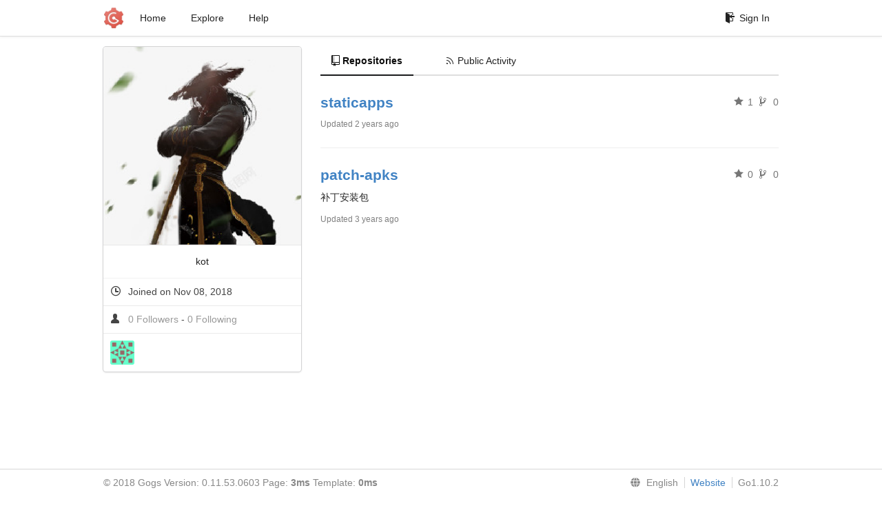

--- FILE ---
content_type: text/html; charset=UTF-8
request_url: https://gogs.ttq.so/kot
body_size: 2709
content:
<!DOCTYPE html>
<html>
<head data-suburl="">
	<meta http-equiv="Content-Type" content="text/html; charset=UTF-8" />
	<meta http-equiv="X-UA-Compatible" content="IE=edge"/>
	
		<meta name="author" content="Gogs" />
		<meta name="description" content="Gogs is a painless self-hosted Git service" />
		<meta name="keywords" content="go, git, self-hosted, gogs">
	
	<meta name="referrer" content="no-referrer" />
	<meta name="_csrf" content="HVyBhBFPxILU6-7WoaP25aJ39dw6MTc2OTc2NDY2ODM1NzA5NjQxOA==" />
	<meta name="_suburl" content="" />
	
	
	
		<meta property="og:url" content="http://gogs.ttq.so/kot" />
		<meta property="og:type" content="profile" />
		<meta property="og:title" content="kot">
		<meta property="og:description" content="kot has 0 followers and is following 0 people.">
		<meta property="og:image" content="http://gogs.ttq.so/avatars/8" />
	

	<link rel="shortcut icon" href="/img/favicon.png" />

	<script src="/js/jquery-1.11.3.min.js"></script>
	<script src="/js/libs/jquery.are-you-sure.js"></script>
	<link rel="stylesheet" href="/assets/font-awesome-4.6.3/css/font-awesome.min.css">
	<link rel="stylesheet" href="/assets/octicons-4.3.0/octicons.min.css">

	
	

	

	
	<link rel="stylesheet" href="/css/semantic-2.3.1.min.css">
	<link rel="stylesheet" href="/css/gogs.css?v=eb439184c38f138a5e584e41c22e7ef3">
	<noscript>
		<style>
			.dropdown:hover > .menu { display: block; }
			.ui.secondary.menu .dropdown.item > .menu { margin-top: 0; }
		 </style>
	</noscript>

	
	<script src="/js/semantic-2.3.1.min.js"></script>
	<script src="/js/gogs.js?v=eb439184c38f138a5e584e41c22e7ef3"></script>

	<title>kot - Gogs</title>

	<meta name="theme-color" content="#ff5343">

	
</head>
<body>
	<div class="full height">
		<noscript>This website works better with JavaScript</noscript>

		
			<div class="following bar light">
				<div class="ui container">
					<div class="ui grid">
						<div class="column">
							<div class="ui top secondary menu">
								<a class="item brand" href="/">
									<img class="ui mini image" src="/img/favicon.png">
								</a>

								
									<a class="item" href="/">Home</a>
								

								<a class="item" href="/explore/repos">Explore</a>
								

								

									<a class="item" target="_blank" href="https://gogs.io/docs" rel="noreferrer">Help</a>
									<div class="right menu">
										
										<a class="item" href="/user/login?redirect_to=%2fkot">
											<i class="octicon octicon-sign-in"></i> Sign In
										</a>
									</div>

								
							</div>
						</div>
					</div>
				</div>
			</div>
		


<div class="user profile">
	<div class="ui container">
		<div class="ui grid">
			<div class="ui five wide column">
				<div class="ui card">
					
						<span class="image">
							<img src="/avatars/8?s=290" title="kot"/>
						</span>
					
					<div class="content">
						
						<span class="username text center">kot</span>
					</div>
					<div class="extra content">
						<ul class="text black">
							
							
							
							<li><i class="octicon octicon-clock"></i> Joined on Nov 08, 2018</li>
							<li>
								<i class="octicon octicon-person"></i>
								<a href="/kot/followers">
									0 Followers
								</a>
								-
								<a href="/kot/following">
									0 Following
								</a>
							</li>
							
							
							<li>
								
									<a href="/abw_android"><img class="ui mini image poping up" src="/avatars/18" data-content="abw_android" data-position="top center" data-variation="tiny inverted"></a>
								
							</li>
							
							
						</ul>
					</div>
				</div>
			</div>
			<div class="ui eleven wide column">
				<div class="ui secondary pointing menu">
					<a class="active item" href="/kot">
						<i class="octicon octicon-repo"></i> Repositories
					</a>
					<a class="item">
						<a class=" item" href="/kot?tab=activity">
							<i class="octicon octicon-rss"></i> Public Activity
						</a>
					</a>
				</div>
				
					<div class="ui repository list">
	
		<div class="item">
			<div class="ui header">
				<a class="name" href="/kot/staticapps">staticapps</a>
				

				<div class="ui right metas">
					<span class="text grey"><i class="octicon octicon-star"></i> 1</span>
					<span class="text grey"><i class="octicon octicon-git-branch"></i> 0</span>
				</div>
			</div>
			
			<p class="time">Updated <span class="time-since" title="Fri, 10 Mar 2023 16:17:23 CST">2 years ago</span></p>
		</div>
	
		<div class="item">
			<div class="ui header">
				<a class="name" href="/kot/patch-apks">patch-apks</a>
				

				<div class="ui right metas">
					<span class="text grey"><i class="octicon octicon-star"></i> 0</span>
					<span class="text grey"><i class="octicon octicon-git-branch"></i> 0</span>
				</div>
			</div>
			<p class="has-emoji">补丁安装包</p>
			<p class="time">Updated <span class="time-since" title="Sun, 03 Jul 2022 09:09:49 CST">3 years ago</span></p>
		</div>
	
</div>

					
	


				
			</div>
		</div>
	</div>
</div>

	</div>
	<footer>
		<div class="ui container">
			<div class="ui left">
				© 2018 Gogs Version: 0.11.53.0603 Page: <strong>3ms</strong> Template: <strong>0ms</strong>
			</div>
			<div class="ui right links">
				
				<div class="ui language bottom floating slide up dropdown link item">
					<i class="world icon"></i>
					<div class="text">English</div>
					<div class="menu">
						
							<a class="item active selected" href="#">English</a>
						
							<a class="item " href="/kot?lang=zh-CN">简体中文</a>
						
							<a class="item " href="/kot?lang=zh-HK">繁體中文（香港）</a>
						
							<a class="item " href="/kot?lang=zh-TW">繁體中文（臺灣）</a>
						
							<a class="item " href="/kot?lang=de-DE">Deutsch</a>
						
							<a class="item " href="/kot?lang=fr-FR">français</a>
						
							<a class="item " href="/kot?lang=nl-NL">Nederlands</a>
						
							<a class="item " href="/kot?lang=lv-LV">latviešu</a>
						
							<a class="item " href="/kot?lang=ru-RU">русский</a>
						
							<a class="item " href="/kot?lang=ja-JP">日本語</a>
						
							<a class="item " href="/kot?lang=es-ES">español</a>
						
							<a class="item " href="/kot?lang=pt-BR">português do Brasil</a>
						
							<a class="item " href="/kot?lang=pl-PL">polski</a>
						
							<a class="item " href="/kot?lang=bg-BG">български</a>
						
							<a class="item " href="/kot?lang=it-IT">italiano</a>
						
							<a class="item " href="/kot?lang=fi-FI">suomi</a>
						
							<a class="item " href="/kot?lang=tr-TR">Türkçe</a>
						
							<a class="item " href="/kot?lang=cs-CZ">čeština</a>
						
							<a class="item " href="/kot?lang=sr-SP">српски</a>
						
							<a class="item " href="/kot?lang=sv-SE">svenska</a>
						
							<a class="item " href="/kot?lang=ko-KR">한국어</a>
						
							<a class="item " href="/kot?lang=gl-ES">galego</a>
						
							<a class="item " href="/kot?lang=uk-UA">українська</a>
						
							<a class="item " href="/kot?lang=en-GB">English (United Kingdom)</a>
						
							<a class="item " href="/kot?lang=hu-HU">Magyar</a>
						
							<a class="item " href="/kot?lang=sk-SK">Slovenčina</a>
						
							<a class="item " href="/kot?lang=id-ID">Indonesian</a>
						
							<a class="item " href="/kot?lang=fa-IR">Persian</a>
						
							<a class="item " href="/kot?lang=vi-VN">Vietnamese</a>
						
					</div>
				</div>
				<a href="/assets/librejs/librejs.html" style="display:none" data-jslicense="1">Javascript Licenses</a>
				<a target="_blank" href="https://gogs.io">Website</a>
				<span class="version">Go1.10.2</span>
			</div>
		</div>
	</footer>
</body>






<script src="/js/libs/emojify-1.1.0.min.js"></script>
<script src="/js/libs/clipboard-1.5.9.min.js"></script>


</html>



--- FILE ---
content_type: text/css; charset=utf-8
request_url: https://gogs.ttq.so/css/gogs.css?v=eb439184c38f138a5e584e41c22e7ef3
body_size: 15120
content:
.emoji {
  width: 1.5em;
  height: 1.5em;
  display: inline-block;
  background-size: contain;
}
body:not(.full-width) {
  font-family: "PingFang SC", "Helvetica Neue", "Microsoft YaHei", Arial, Helvetica, sans-serif !important;
  background-color: #fff;
  overflow-y: scroll;
  overflow-x: auto;
  min-width: 1020px;
}
.ui.container:not(.fluid) {
  width: 980px !important;
}
h1,
h2,
h3,
h4,
h5,
.ui.header,
.ui.menu,
.ui.input input,
.ui.button:not(.label) {
  font-family: "PingFang SC", 'Hiragino Sans GB', "Helvetica Neue", "Microsoft YaHei", Arial, Helvetica, sans-serif !important;
}
img {
  border-radius: 3px;
}
pre,
code {
  font: 12px Consolas, "Liberation Mono", Menlo, Courier, monospace;
}
pre.raw,
code.raw {
  padding: 7px 12px;
  margin: 10px 0;
  background-color: #f8f8f8;
  border: 1px solid #ddd;
  border-radius: 3px;
  font-size: 13px;
  line-height: 1.5;
  overflow: auto;
}
pre.wrap,
code.wrap {
  white-space: pre-wrap;
  word-break: break-word;
}
.dont-break-out {
  /* These are technically the same, but use both */
  overflow-wrap: break-word;
  word-wrap: break-word;
  -ms-word-break: break-all;
  /* This is the dangerous one in WebKit, as it breaks things wherever */
  word-break: break-all;
  /* Instead use this non-standard one: */
  word-break: break-word;
  /* Adds a hyphen where the word breaks, if supported (No Blink) */
  -ms-hyphens: auto;
  -moz-hyphens: auto;
  -webkit-hyphens: auto;
  hyphens: auto;
}
.full.height {
  padding: 0;
  margin: 0 0 -80px 0;
  min-height: 100%;
}
.following.bar {
  z-index: 900;
  left: 0;
  width: 100%;
}
.following.bar.light {
  background-color: white;
  border-bottom: 1px solid #DDDDDD;
  box-shadow: 0 2px 3px rgba(0, 0, 0, 0.04);
}
.following.bar .column .menu {
  margin-top: 0;
}
.following.bar .top.menu a.item.brand {
  padding-left: 0;
  padding-right: 0;
}
.following.bar .brand .ui.mini.image {
  width: 30px;
}
.following.bar .top.menu a.item:hover,
.following.bar .top.menu .dropdown.item:hover,
.following.bar .top.menu .dropdown.item.active {
  background-color: transparent;
}
.following.bar .top.menu a.item:hover {
  color: rgba(0, 0, 0, 0.45);
}
.following.bar .top.menu .menu {
  z-index: 900;
}
.following.bar .icon,
.following.bar .octicon {
  margin-right: 5px !important;
}
.following.bar .head.link.item {
  padding-right: 0 !important;
}
.following.bar .avatar > .ui.image {
  margin-right: 0;
}
.following.bar .avatar .octicon-triangle-down {
  margin-top: 6.5px;
}
.following.bar .searchbox {
  background-color: #f4f4f4 !important;
}
.following.bar .searchbox:focus {
  background-color: #e9e9e9 !important;
}
.following.bar .text .octicon {
  width: 16px;
  text-align: center;
}
.following.bar .right.menu .menu {
  left: auto;
  right: 0;
}
.following.bar .right.menu .dropdown .menu {
  margin-top: 0;
}
.ui.left {
  float: left;
}
.ui.right {
  float: right;
}
.ui.container.fluid.padded {
  padding: 0 10px 0 10px;
}
.ui.form .ui.button {
  font-weight: normal;
}
.ui.form .box.field {
  padding-left: 27px;
}
.ui.menu,
.ui.vertical.menu,
.ui.segment {
  box-shadow: none;
}
.ui .text.red {
  color: #d95c5c !important;
}
.ui .text.red a {
  color: #d95c5c !important;
}
.ui .text.red a:hover {
  color: #E67777 !important;
}
.ui .text.blue {
  color: #428bca !important;
}
.ui .text.blue a {
  color: #15c !important;
}
.ui .text.blue a:hover {
  color: #428bca !important;
}
.ui .text.black {
  color: #444;
}
.ui .text.black:hover {
  color: #000;
}
.ui .text.grey {
  color: #767676 !important;
}
.ui .text.grey a {
  color: #444 !important;
}
.ui .text.grey a:hover {
  color: #000 !important;
}
.ui .text.light.grey {
  color: #888 !important;
}
.ui .text.green {
  color: #6cc644 !important;
}
.ui .text.purple {
  color: #6e5494 !important;
}
.ui .text.yellow {
  color: #FBBD08 !important;
}
.ui .text.gold {
  color: #a1882b !important;
}
.ui .text.left {
  text-align: left !important;
}
.ui .text.right {
  text-align: right !important;
}
.ui .text.small {
  font-size: 0.75em;
}
.ui .text.normal {
  font-weight: normal;
}
.ui .text.bold {
  font-weight: bold;
}
.ui .text.italic {
  font-style: italic;
}
.ui .text.truncate {
  overflow: hidden;
  text-overflow: ellipsis;
  white-space: nowrap;
  display: inline-block;
}
.ui .text.thin {
  font-weight: normal;
}
.ui .text.middle {
  vertical-align: middle;
}
.ui .message {
  text-align: center;
}
.ui .header > i + .content {
  padding-left: 0.75rem;
  vertical-align: middle;
}
.ui .warning.header {
  background-color: #F9EDBE !important;
  border-color: #F0C36D;
}
.ui .warning.segment {
  border-color: #F0C36D;
}
.ui .info.segment {
  border: 1px solid #c5d5dd;
}
.ui .info.segment.top {
  background-color: #e6f1f6 !important;
}
.ui .info.segment.top h3,
.ui .info.segment.top h4 {
  margin-top: 0;
}
.ui .info.segment.top h3:last-child {
  margin-top: 4px;
}
.ui .info.segment.top > :last-child {
  margin-bottom: 0;
}
.ui .normal.header {
  font-weight: normal;
}
.ui .avatar.image {
  border-radius: 3px;
}
.ui .form .fake {
  display: none !important;
}
.ui .form .sub.field {
  margin-left: 25px;
}
.ui .sha.label {
  font-family: Consolas, Menlo, Monaco, "Lucida Console", monospace;
  font-size: 13px;
  padding: 6px 10px 4px 10px;
  font-weight: normal;
  margin: 0 6px;
}
.ui.status.buttons .octicon {
  margin-right: 4px;
}
.ui.inline.delete-button {
  padding: 8px 15px;
  font-weight: normal;
}
.overflow.menu .items {
  max-height: 300px;
  overflow-y: auto;
}
.overflow.menu .items .item {
  position: relative;
  cursor: pointer;
  display: block;
  border: none;
  height: auto;
  border-top: none;
  line-height: 1em;
  color: rgba(0, 0, 0, 0.8);
  padding: .71428571em 1.14285714em !important;
  font-size: 1rem;
  text-transform: none;
  font-weight: 400;
  box-shadow: none;
  -webkit-touch-callout: none;
}
.overflow.menu .items .item.active {
  font-weight: 700;
}
.overflow.menu .items .item:hover {
  background: rgba(0, 0, 0, 0.05);
  color: rgba(0, 0, 0, 0.8);
  z-index: 13;
}
.scrolling.menu .item.selected {
  font-weight: 700 !important;
}
footer {
  margin-top: 54px !important;
  height: 40px;
  background-color: white;
  border-top: 1px solid #d6d6d6;
  clear: both;
  width: 100%;
  color: #888888;
}
footer .container {
  padding-top: 10px;
}
footer .container .fa {
  width: 16px;
  text-align: center;
  color: #428bca;
}
footer .container .links > * {
  border-left: 1px solid #d6d6d6;
  padding-left: 8px;
  margin-left: 5px;
}
footer .container .links > *:first-child {
  border-left: none;
}
footer .ui.language .menu {
  max-height: 500px;
  overflow-y: auto;
  margin-bottom: 7px;
}
.hide {
  display: none;
}
.center {
  text-align: center;
}
.img-1 {
  width: 2px !important;
  height: 2px !important;
}
.img-2 {
  width: 4px !important;
  height: 4px !important;
}
.img-3 {
  width: 6px !important;
  height: 6px !important;
}
.img-4 {
  width: 8px !important;
  height: 8px !important;
}
.img-5 {
  width: 10px !important;
  height: 10px !important;
}
.img-6 {
  width: 12px !important;
  height: 12px !important;
}
.img-7 {
  width: 14px !important;
  height: 14px !important;
}
.img-8 {
  width: 16px !important;
  height: 16px !important;
}
.img-9 {
  width: 18px !important;
  height: 18px !important;
}
.img-10 {
  width: 20px !important;
  height: 20px !important;
}
.img-11 {
  width: 22px !important;
  height: 22px !important;
}
.img-12 {
  width: 24px !important;
  height: 24px !important;
}
.img-13 {
  width: 26px !important;
  height: 26px !important;
}
.img-14 {
  width: 28px !important;
  height: 28px !important;
}
.img-15 {
  width: 30px !important;
  height: 30px !important;
}
.img-16 {
  width: 32px !important;
  height: 32px !important;
}
.sr-only {
  position: absolute;
  width: 1px;
  height: 1px;
  padding: 0;
  margin: -1px;
  overflow: hidden;
  clip: rect(0, 0, 0, 0);
  border: 0;
}
.sr-only-focusable:active,
.sr-only-focusable:focus {
  position: static;
  width: auto;
  height: auto;
  margin: 0;
  overflow: visible;
  clip: auto;
}
@media only screen and (max-width: 991px) and (min-width: 768px) {
  .ui.container {
    width: 95%;
  }
}
/* Overrides some styles of the Highlight.js plugin */
.hljs {
  background: inherit !important;
  padding: 0 !important;
}
.ui.dropdown .menu > .item > .image,
.ui.dropdown .menu > .item > img,
.ui.dropdown > .text > .image,
.ui.dropdown > .text > img {
  vertical-align: middle;
  margin-top: 0;
  margin-bottom: 0;
}
.markdown:not(code) {
  overflow: hidden;
  font-family: "Helvetica Neue", Helvetica, "Segoe UI", Arial, freesans, sans-serif;
  font-size: 16px;
  line-height: 1.6 !important;
  word-wrap: break-word;
}
.markdown:not(code).file-view {
  padding: 2em 2em 2em !important;
}
.markdown:not(code) > *:first-child {
  margin-top: 0 !important;
}
.markdown:not(code) > *:last-child {
  margin-bottom: 0 !important;
}
.markdown:not(code) a:not([href]) {
  color: inherit;
  text-decoration: none;
}
.markdown:not(code) .absent {
  color: #c00;
}
.markdown:not(code) .anchor {
  position: absolute;
  top: 0;
  left: 0;
  display: block;
  padding-right: 6px;
  padding-left: 30px;
  margin-left: -30px;
}
.markdown:not(code) .anchor:focus {
  outline: none;
}
.markdown:not(code) h1,
.markdown:not(code) h2,
.markdown:not(code) h3,
.markdown:not(code) h4,
.markdown:not(code) h5,
.markdown:not(code) h6 {
  position: relative;
  margin-top: 1em;
  margin-bottom: 16px;
  font-weight: bold;
  line-height: 1.4;
}
.markdown:not(code) h1:first-of-type,
.markdown:not(code) h2:first-of-type,
.markdown:not(code) h3:first-of-type,
.markdown:not(code) h4:first-of-type,
.markdown:not(code) h5:first-of-type,
.markdown:not(code) h6:first-of-type {
  margin-top: 0 !important;
}
.markdown:not(code) h1 .octicon-link,
.markdown:not(code) h2 .octicon-link,
.markdown:not(code) h3 .octicon-link,
.markdown:not(code) h4 .octicon-link,
.markdown:not(code) h5 .octicon-link,
.markdown:not(code) h6 .octicon-link {
  display: none;
  color: #000;
  vertical-align: middle;
}
.markdown:not(code) h1:hover .anchor,
.markdown:not(code) h2:hover .anchor,
.markdown:not(code) h3:hover .anchor,
.markdown:not(code) h4:hover .anchor,
.markdown:not(code) h5:hover .anchor,
.markdown:not(code) h6:hover .anchor {
  padding-left: 8px;
  margin-left: -30px;
  text-decoration: none;
}
.markdown:not(code) h1:hover .anchor .octicon-link,
.markdown:not(code) h2:hover .anchor .octicon-link,
.markdown:not(code) h3:hover .anchor .octicon-link,
.markdown:not(code) h4:hover .anchor .octicon-link,
.markdown:not(code) h5:hover .anchor .octicon-link,
.markdown:not(code) h6:hover .anchor .octicon-link {
  display: inline-block;
}
.markdown:not(code) h1 tt,
.markdown:not(code) h1 code,
.markdown:not(code) h2 tt,
.markdown:not(code) h2 code,
.markdown:not(code) h3 tt,
.markdown:not(code) h3 code,
.markdown:not(code) h4 tt,
.markdown:not(code) h4 code,
.markdown:not(code) h5 tt,
.markdown:not(code) h5 code,
.markdown:not(code) h6 tt,
.markdown:not(code) h6 code {
  font-size: inherit;
}
.markdown:not(code) h1 {
  padding-bottom: 0.3em;
  font-size: 2.25em;
  line-height: 1.2;
  border-bottom: 1px solid #eee;
}
.markdown:not(code) h1 .anchor {
  line-height: 1;
}
.markdown:not(code) h2 {
  padding-bottom: 0.3em;
  font-size: 1.75em;
  line-height: 1.225;
  border-bottom: 1px solid #eee;
}
.markdown:not(code) h2 .anchor {
  line-height: 1;
}
.markdown:not(code) h3 {
  font-size: 1.5em;
  line-height: 1.43;
}
.markdown:not(code) h3 .anchor {
  line-height: 1.2;
}
.markdown:not(code) h4 {
  font-size: 1.25em;
}
.markdown:not(code) h4 .anchor {
  line-height: 1.2;
}
.markdown:not(code) h5 {
  font-size: 1em;
}
.markdown:not(code) h5 .anchor {
  line-height: 1.1;
}
.markdown:not(code) h6 {
  font-size: 1em;
  color: #777;
}
.markdown:not(code) h6 .anchor {
  line-height: 1.1;
}
.markdown:not(code) p,
.markdown:not(code) blockquote,
.markdown:not(code) ul,
.markdown:not(code) ol,
.markdown:not(code) dl,
.markdown:not(code) table,
.markdown:not(code) pre {
  margin-top: 0;
  margin-bottom: 16px;
}
.markdown:not(code) blockquote {
  margin-left: 0;
}
.markdown:not(code) hr {
  height: 4px;
  padding: 0;
  margin: 16px 0;
  background-color: #e7e7e7;
  border: 0 none;
}
.markdown:not(code) ul,
.markdown:not(code) ol {
  padding-left: 2em;
}
.markdown:not(code) ul.no-list,
.markdown:not(code) ol.no-list {
  padding: 0;
  list-style-type: none;
}
.markdown:not(code) ul ul,
.markdown:not(code) ul ol,
.markdown:not(code) ol ol,
.markdown:not(code) ol ul {
  margin-top: 0;
  margin-bottom: 0;
}
.markdown:not(code) ol ol,
.markdown:not(code) ul ol {
  list-style-type: lower-roman;
}
.markdown:not(code) li > p {
  margin-top: 16px;
}
.markdown:not(code) dl {
  padding: 0;
}
.markdown:not(code) dl dt {
  padding: 0;
  margin-top: 16px;
  font-size: 1em;
  font-style: italic;
  font-weight: bold;
}
.markdown:not(code) dl dd {
  padding: 0 16px;
  margin-bottom: 16px;
}
.markdown:not(code) blockquote {
  padding: 0 15px;
  color: #777;
  border-left: 4px solid #ddd;
}
.markdown:not(code) blockquote > :first-child {
  margin-top: 0;
}
.markdown:not(code) blockquote > :last-child {
  margin-bottom: 0;
}
.markdown:not(code) table {
  display: block;
  width: 100%;
  overflow: auto;
  word-break: normal;
  word-break: keep-all;
}
.markdown:not(code) table th {
  font-weight: bold;
}
.markdown:not(code) table th,
.markdown:not(code) table td {
  padding: 6px 13px !important;
  border: 1px solid #ddd !important;
}
.markdown:not(code) table tr {
  background-color: #fff;
  border-top: 1px solid #ccc;
}
.markdown:not(code) table tr:nth-child(2n) {
  background-color: #f8f8f8;
}
.markdown:not(code) img {
  max-width: 100%;
  box-sizing: border-box;
}
.markdown:not(code) .emoji {
  max-width: none;
}
.markdown:not(code) span.frame {
  display: block;
  overflow: hidden;
}
.markdown:not(code) span.frame > span {
  display: block;
  float: left;
  width: auto;
  padding: 7px;
  margin: 13px 0 0;
  overflow: hidden;
  border: 1px solid #ddd;
}
.markdown:not(code) span.frame span img {
  display: block;
  float: left;
}
.markdown:not(code) span.frame span span {
  display: block;
  padding: 5px 0 0;
  clear: both;
  color: #333;
}
.markdown:not(code) span.align-center {
  display: block;
  overflow: hidden;
  clear: both;
}
.markdown:not(code) span.align-center > span {
  display: block;
  margin: 13px auto 0;
  overflow: hidden;
  text-align: center;
}
.markdown:not(code) span.align-center span img {
  margin: 0 auto;
  text-align: center;
}
.markdown:not(code) span.align-right {
  display: block;
  overflow: hidden;
  clear: both;
}
.markdown:not(code) span.align-right > span {
  display: block;
  margin: 13px 0 0;
  overflow: hidden;
  text-align: right;
}
.markdown:not(code) span.align-right span img {
  margin: 0;
  text-align: right;
}
.markdown:not(code) span.float-left {
  display: block;
  float: left;
  margin-right: 13px;
  overflow: hidden;
}
.markdown:not(code) span.float-left span {
  margin: 13px 0 0;
}
.markdown:not(code) span.float-right {
  display: block;
  float: right;
  margin-left: 13px;
  overflow: hidden;
}
.markdown:not(code) span.float-right > span {
  display: block;
  margin: 13px auto 0;
  overflow: hidden;
  text-align: right;
}
.markdown:not(code) code,
.markdown:not(code) tt {
  padding: 0;
  padding-top: 0.2em;
  padding-bottom: 0.2em;
  margin: 0;
  font-size: 85%;
  background-color: rgba(0, 0, 0, 0.04);
  border-radius: 3px;
}
.markdown:not(code) code:before,
.markdown:not(code) code:after,
.markdown:not(code) tt:before,
.markdown:not(code) tt:after {
  letter-spacing: -0.2em;
  content: "\00a0";
}
.markdown:not(code) code br,
.markdown:not(code) tt br {
  display: none;
}
.markdown:not(code) del code {
  text-decoration: inherit;
}
.markdown:not(code) pre > code {
  padding: 0;
  margin: 0;
  font-size: 100%;
  word-break: normal;
  white-space: pre;
  background: transparent;
  border: 0;
}
.markdown:not(code) .highlight {
  margin-bottom: 16px;
}
.markdown:not(code) .highlight pre,
.markdown:not(code) pre {
  padding: 16px;
  overflow: auto;
  font-size: 85%;
  line-height: 1.45;
  background-color: #f7f7f7;
  border-radius: 3px;
}
.markdown:not(code) .highlight pre {
  margin-bottom: 0;
  word-break: normal;
}
.markdown:not(code) pre {
  word-wrap: normal;
}
.markdown:not(code) pre code,
.markdown:not(code) pre tt {
  display: inline;
  max-width: initial;
  padding: 0;
  margin: 0;
  overflow: initial;
  line-height: inherit;
  word-wrap: normal;
  background-color: transparent;
  border: 0;
}
.markdown:not(code) pre code:before,
.markdown:not(code) pre code:after,
.markdown:not(code) pre tt:before,
.markdown:not(code) pre tt:after {
  content: normal;
}
.markdown:not(code) kbd {
  display: inline-block;
  padding: 3px 5px;
  font-size: 11px;
  line-height: 10px;
  color: #555;
  vertical-align: middle;
  background-color: #fcfcfc;
  border: solid 1px #ccc;
  border-bottom-color: #bbb;
  border-radius: 3px;
  box-shadow: inset 0 -1px 0 #bbb;
}
.markdown:not(code) input[type="checkbox"] {
  vertical-align: middle !important;
}
.markdown:not(code) .csv-data td,
.markdown:not(code) .csv-data th {
  padding: 5px;
  overflow: hidden;
  font-size: 12px;
  line-height: 1;
  text-align: left;
  white-space: nowrap;
}
.markdown:not(code) .csv-data .blob-num {
  padding: 10px 8px 9px;
  text-align: right;
  background: #fff;
  border: 0;
}
.markdown:not(code) .csv-data tr {
  border-top: 0;
}
.markdown:not(code) .csv-data th {
  font-weight: bold;
  background: #f8f8f8;
  border-top: 0;
}
.home {
  padding-bottom: 80px;
}
.home .logo {
  margin-bottom: 20px;
}
.home .hero h1 {
  font-size: 4.5em;
}
.home .hero h2 {
  margin-top: 0;
  font-size: 2em;
}
.home .hero .octicon {
  color: #d9453d;
  font-size: 40px;
  width: 50px;
}
.home .hero.header {
  font-size: 20px;
}
.home p.large {
  font-size: 16px;
}
.home .stackable {
  padding-top: 30px;
}
.home a {
  color: #d9453d;
}
.signup {
  padding-top: 15px;
  padding-bottom: 80px;
}
.install {
  padding-top: 45px;
  padding-bottom: 80px;
}
.install form label {
  text-align: right;
  width: 320px !important;
}
.install form input {
  width: 300px !important;
}
.install form .field {
  text-align: left;
}
.install form .field .help {
  margin-left: 335px !important;
}
.install form .field.optional .title {
  margin-left: 320px !important;
}
.install .ui.checkbox {
  margin-left: 335px !important;
}
.install .ui.checkbox label {
  width: auto !important;
}
.install .inline.checkbox {
  margin-top: -1em;
  margin-bottom: 2em;
}
.form .help {
  color: #999999;
  padding-top: .6em;
  padding-bottom: .6em;
  display: inline-block;
  word-break: break-word;
}
.ui.attached.header {
  background: #f0f0f0;
}
.ui.attached.header .right {
  margin-top: -5px;
}
.ui.attached.header .right .button {
  padding: 8px 10px;
  font-weight: normal;
}
#create-page-form form {
  margin: auto;
  width: 800px!important;
}
#create-page-form form .ui.message {
  text-align: center;
}
#create-page-form form .header {
  padding-left: 280px !important;
}
#create-page-form form .inline.field > label {
  text-align: right;
  width: 250px !important;
  word-wrap: break-word;
}
#create-page-form form .help {
  margin-left: 265px !important;
}
#create-page-form form .optional .title {
  margin-left: 250px !important;
}
#create-page-form form input,
#create-page-form form textarea {
  width: 50% !important;
}
.user.activate form,
.user.forgot.password form,
.user.reset.password form,
.user.signin form,
.user.signup form {
  margin: auto;
  width: 800px!important;
}
.user.activate form .ui.message,
.user.forgot.password form .ui.message,
.user.reset.password form .ui.message,
.user.signin form .ui.message,
.user.signup form .ui.message {
  text-align: center;
}
.user.activate form .header,
.user.forgot.password form .header,
.user.reset.password form .header,
.user.signin form .header,
.user.signup form .header {
  padding-left: 280px !important;
}
.user.activate form .inline.field > label,
.user.forgot.password form .inline.field > label,
.user.reset.password form .inline.field > label,
.user.signin form .inline.field > label,
.user.signup form .inline.field > label {
  text-align: right;
  width: 250px !important;
  word-wrap: break-word;
}
.user.activate form .help,
.user.forgot.password form .help,
.user.reset.password form .help,
.user.signin form .help,
.user.signup form .help {
  margin-left: 265px !important;
}
.user.activate form .optional .title,
.user.forgot.password form .optional .title,
.user.reset.password form .optional .title,
.user.signin form .optional .title,
.user.signup form .optional .title {
  margin-left: 250px !important;
}
.user.activate form input,
.user.forgot.password form input,
.user.reset.password form input,
.user.signin form input,
.user.signup form input,
.user.activate form textarea,
.user.forgot.password form textarea,
.user.reset.password form textarea,
.user.signin form textarea,
.user.signup form textarea {
  width: 50% !important;
}
.user.activate form,
.user.forgot.password form,
.user.reset.password form,
.user.signin form,
.user.signup form {
  width: 700px !important;
}
.user.activate form .header,
.user.forgot.password form .header,
.user.reset.password form .header,
.user.signin form .header,
.user.signup form .header {
  padding-left: 230px !important;
}
.user.activate form .inline.field > label,
.user.forgot.password form .inline.field > label,
.user.reset.password form .inline.field > label,
.user.signin form .inline.field > label,
.user.signup form .inline.field > label {
  width: 200px !important;
}
.user.signin.two-factor form {
  width: 300px !important;
}
.user.signin.two-factor form .header {
  padding-left: inherit !important;
}
.repository.new.repo form,
.repository.new.migrate form,
.repository.new.fork form {
  margin: auto;
  width: 800px!important;
}
.repository.new.repo form .ui.message,
.repository.new.migrate form .ui.message,
.repository.new.fork form .ui.message {
  text-align: center;
}
.repository.new.repo form .header,
.repository.new.migrate form .header,
.repository.new.fork form .header {
  padding-left: 280px !important;
}
.repository.new.repo form .inline.field > label,
.repository.new.migrate form .inline.field > label,
.repository.new.fork form .inline.field > label {
  text-align: right;
  width: 250px !important;
  word-wrap: break-word;
}
.repository.new.repo form .help,
.repository.new.migrate form .help,
.repository.new.fork form .help {
  margin-left: 265px !important;
}
.repository.new.repo form .optional .title,
.repository.new.migrate form .optional .title,
.repository.new.fork form .optional .title {
  margin-left: 250px !important;
}
.repository.new.repo form input,
.repository.new.migrate form input,
.repository.new.fork form input,
.repository.new.repo form textarea,
.repository.new.migrate form textarea,
.repository.new.fork form textarea {
  width: 50% !important;
}
.repository.new.repo form .dropdown .dropdown.icon,
.repository.new.migrate form .dropdown .dropdown.icon,
.repository.new.fork form .dropdown .dropdown.icon {
  margin-top: -7px !important;
}
.repository.new.repo form .dropdown .text,
.repository.new.migrate form .dropdown .text,
.repository.new.fork form .dropdown .text {
  margin-right: 0!important;
}
.repository.new.repo form .dropdown .text i,
.repository.new.migrate form .dropdown .text i,
.repository.new.fork form .dropdown .text i {
  margin-right: 0!important;
}
.repository.new.repo .ui.form .selection.dropdown:not(.owner) {
  width: 50%!important;
}
.repository.new.repo .ui.form #auto-init {
  margin-left: 265px !important;
}
.new.webhook form .help {
  margin-left: 25px;
}
.new.webhook .events.fields .column {
  padding-left: 40px;
}
.repository {
  padding-top: 15px;
  padding-bottom: 80px;
}
.repository .head .column {
  padding-top: 5px !important;
  padding-bottom: 5px !important;
}
.repository .head .ui.compact.menu {
  margin-left: 1rem;
}
.repository .head .ui.header {
  margin-top: 0;
}
.repository .head .mega-octicon {
  width: 30px;
  font-size: 30px;
}
.repository .head .ui.huge.breadcrumb {
  font-weight: 400;
  font-size: 1.7rem;
}
.repository .head .fork-flag {
  margin-left: 38px;
  margin-top: 3px;
  display: block;
  font-size: 12px;
  white-space: nowrap;
}
.repository .head .octicon.octicon-repo-forked {
  margin-top: -1px;
  font-size: 15px;
}
.repository .navbar .ui.label {
  margin-top: -2px;
  margin-left: 7px;
  padding: 3px 5px;
}
.repository .owner.dropdown {
  min-width: 40% !important;
}
.repository .metas .menu {
  max-height: 300px;
  overflow-x: auto;
}
.repository .metas .ui.list .hide {
  display: none!important;
}
.repository .metas .ui.list .item {
  padding: 0px;
}
.repository .metas .ui.list .label.color {
  padding: 0 8px;
  margin-right: 5px;
}
.repository .metas .ui.list a {
  margin: 2px 0;
}
.repository .metas .ui.list a .text {
  color: #444;
}
.repository .metas .ui.list a .text:hover {
  color: #000;
}
.repository .header-wrapper {
  background-color: #FAFAFA;
  margin-top: -15px;
  padding-top: 15px;
}
.repository .header-wrapper .ui.tabs.divider {
  border-bottom: none;
}
.repository .header-wrapper .ui.tabular .octicon {
  margin-right: 5px;
}
.repository .filter.menu .label.color {
  border-radius: 3px;
  margin-left: 15px;
  padding: 0 8px;
}
.repository .filter.menu .octicon {
  float: left;
  margin-left: -5px;
  margin-right: -7px;
  width: 16px;
}
.repository .filter.menu .menu {
  max-height: 300px;
  overflow-x: auto;
  right: 0!important;
  left: auto!important;
}
.repository .filter.menu .dropdown.item {
  margin: 1px;
  padding-right: 0;
}
.repository .ui.tabs.container {
  margin-top: 14px;
  margin-bottom: 0px;
}
.repository .ui.tabs.container .ui.menu {
  border-bottom: none;
}
.repository .ui.tabs.divider {
  margin-top: 0;
  margin-bottom: 20px;
}
.repository #clone-panel {
  margin-top: -8px;
  margin-left: 5px;
  width: 350px;
}
.repository #clone-panel input {
  border-radius: 0;
  padding: 5px 10px;
}
.repository #clone-panel .clone.button {
  font-size: 13px;
  padding: 0 5px;
}
.repository #clone-panel .clone.button:first-child {
  border-radius: .28571429rem 0 0 .28571429rem;
}
.repository #clone-panel .icon.button {
  padding: 0 10px;
}
.repository #clone-panel .dropdown .menu {
  right: 0!important;
  left: auto!important;
}
.repository.branches:not(.settings) .ui.list {
  padding: 0;
}
.repository.branches:not(.settings) .ui.list > .item {
  margin: 0;
  line-height: 31px;
}
.repository.branches:not(.settings) .ui.list > .item:not(:last-child) {
  border-bottom: 1px solid #DDD;
}
.repository.branches:not(.settings) .ui.list > .item .column {
  padding: 5px 15px;
}
.repository.branches:not(.settings) .ui.list > .item .column .octicon {
  vertical-align: text-bottom;
}
.repository.branches:not(.settings) .ui.list > .item .column code {
  padding: 4px 0;
  font-size: 12px;
}
.repository.branches:not(.settings) .ui.list > .item .column .ui.text:not(i) {
  font-size: 12px;
}
.repository.branches:not(.settings) .ui.list > .item .column .ui.button {
  font-size: 12px;
  padding: 8px 10px;
}
.repository.file.list #repo-desc {
  font-size: 1.2em;
}
.repository.file.list .choose.reference .header .icon {
  font-size: 1.4em;
}
.repository.file.list #file-buttons {
  font-weight: normal;
}
.repository.file.list #file-buttons .ui.button {
  padding: 8px 10px;
  font-weight: normal;
}
.repository.file.list #git-stats {
  padding: 10px;
  line-height: 0;
}
.repository.file.list #git-stats .list {
  width: 100%;
}
.repository.file.list #git-stats .list .item {
  margin-left: 0;
  width: 33.33%;
}
.repository.file.list #git-stats .list .item .text b {
  font-size: 15px;
}
.repository.file.list #repo-files-table thead th {
  padding-top: 8px;
  padding-bottom: 5px;
  font-weight: normal;
}
.repository.file.list #repo-files-table thead th:first-child {
  display: block;
  position: relative;
  width: 325%;
}
.repository.file.list #repo-files-table thead .ui.avatar {
  margin-bottom: 5px;
}
.repository.file.list #repo-files-table tbody .octicon {
  margin-left: 3px;
  margin-right: 5px;
  color: #777;
}
.repository.file.list #repo-files-table tbody .octicon.octicon-mail-reply {
  margin-right: 10px;
}
.repository.file.list #repo-files-table tbody .octicon.octicon-file-directory,
.repository.file.list #repo-files-table tbody .octicon.octicon-file-submodule {
  color: #1e70bf;
}
.repository.file.list #repo-files-table td {
  padding-top: 8px;
  padding-bottom: 8px;
}
.repository.file.list #repo-files-table tr:hover {
  background-color: #ffffEE;
}
.repository.file.list #file-content .header .octicon {
  padding-right: 5px;
}
.repository.file.list #file-content .header .icon {
  font-size: 1em;
  margin-top: -2px;
}
.repository.file.list #file-content .header .file-actions {
  padding-left: 20px;
}
.repository.file.list #file-content .header .file-actions .btn-octicon {
  display: inline-block;
  padding: 5px;
  margin-left: 5px;
  line-height: 1;
  color: #767676;
  vertical-align: middle;
  background: transparent;
  border: 0;
  outline: none;
}
.repository.file.list #file-content .header .file-actions .btn-octicon:hover {
  color: #4078c0;
}
.repository.file.list #file-content .header .file-actions .btn-octicon-danger:hover {
  color: #bd2c00;
}
.repository.file.list #file-content .header .file-actions .btn-octicon.disabled {
  color: #bbb;
  cursor: default;
}
.repository.file.list #file-content .header .file-actions #delete-file-form {
  display: inline-block;
}
.repository.file.list #file-content .view-raw {
  padding: 5px;
}
.repository.file.list #file-content .view-raw * {
  max-width: 100%;
}
.repository.file.list #file-content .view-raw img {
  margin-bottom: -5px;
}
.repository.file.list #file-content #ipython-notebook {
  margin-left: 95px;
  padding-top: 1px;
}
.repository.file.list #file-content #ipython-notebook .nb-notebook {
  line-height: 1.5;
}
.repository.file.list #file-content #ipython-notebook .nb-stdout,
.repository.file.list #file-content #ipython-notebook .nb-stderr {
  white-space: pre-wrap;
  margin: 1em 0;
  padding: 0.1em 0.5em;
}
.repository.file.list #file-content #ipython-notebook .nb-stderr {
  background-color: #FAA;
}
.repository.file.list #file-content #ipython-notebook .nb-cell + .nb-cell {
  margin-top: 0.5em;
}
.repository.file.list #file-content #ipython-notebook .nb-cell {
  position: relative;
}
.repository.file.list #file-content #ipython-notebook .nb-cell.nb-heading-cell {
  margin-top: 0.5em;
}
.repository.file.list #file-content #ipython-notebook .nb-cell img {
  max-width: 100%;
}
.repository.file.list #file-content #ipython-notebook .nb-raw-cell {
  white-space: pre-wrap;
  background-color: #f5f2f0;
  font-family: Consolas, Monaco, 'Andale Mono', monospace;
  padding: 1em;
  margin: .5em 0;
}
.repository.file.list #file-content #ipython-notebook .nb-input:before,
.repository.file.list #file-content #ipython-notebook .nb-output:before {
  position: absolute;
  font-family: monospace;
  color: #999;
  left: -7.5em;
  width: 7em;
  text-align: right;
}
.repository.file.list #file-content #ipython-notebook .nb-input:before {
  content: "In [" attr(data-prompt-number) "]:";
}
.repository.file.list #file-content #ipython-notebook .nb-input pre {
  background-color: #f7f7f7;
  margin-right: 10px;
  padding: 5px 10px;
}
.repository.file.list #file-content #ipython-notebook .nb-input pre code {
  min-height: 18px;
  line-height: 18px;
  font-size: 14px;
}
.repository.file.list #file-content #ipython-notebook .nb-output:before {
  content: "Out [" attr(data-prompt-number) "]:";
}
.repository.file.list #file-content #ipython-notebook .nb-output pre {
  padding: 5px 10px;
  font-size: 14px;
}
.repository.file.list #file-content #ipython-notebook .nb-output img {
  max-width: 100%;
}
.repository.file.list #file-content #ipython-notebook .nb-output table {
  border: 1px solid #000;
  border-collapse: collapse;
}
.repository.file.list #file-content #ipython-notebook .nb-output th {
  font-weight: bold;
}
.repository.file.list #file-content #ipython-notebook .nb-output th,
.repository.file.list #file-content #ipython-notebook .nb-output td {
  border: 1px solid #000;
  padding: 0.25em;
  text-align: left;
  vertical-align: middle;
  border-collapse: collapse;
}
.repository.file.list #file-content #ipython-notebook .nb-markdown-cell {
  margin-top: 10px;
  margin-right: 10px;
  padding: 10px;
}
.repository.file.list #file-content #ipython-notebook div[style="max-height:1000px;max-width:1500px;overflow:auto;"] {
  max-height: none !important;
}
.repository.file.list #file-content .plain-text {
  font-size: 14px;
  padding: 15px 15px 10px 15px;
  font-family: Consolas;
}
.repository.file.list #file-content .code-view * {
  font-size: 12px;
  font-family: Consolas, "Liberation Mono", Menlo, Courier, monospace;
  line-height: 20px;
}
.repository.file.list #file-content .code-view table {
  width: 100%;
}
.repository.file.list #file-content .code-view table tbody tr {
  padding: 0 !important;
}
.repository.file.list #file-content .code-view .lines-num {
  vertical-align: top;
  text-align: right;
  color: #999;
  background: #f5f5f5;
  width: 42px;
}
.repository.file.list #file-content .code-view .lines-num span {
  line-height: 20px;
  padding: 0 10px;
  cursor: pointer;
  display: block;
}
.repository.file.list #file-content .code-view .lines-num,
.repository.file.list #file-content .code-view .lines-code {
  display: table-cell !important;
  padding: 0 !important;
}
.repository.file.list #file-content .code-view .lines-num pre,
.repository.file.list #file-content .code-view .lines-code pre,
.repository.file.list #file-content .code-view .lines-num ol,
.repository.file.list #file-content .code-view .lines-code ol,
.repository.file.list #file-content .code-view .lines-num .hljs,
.repository.file.list #file-content .code-view .lines-code .hljs {
  background-color: white;
  margin: 0;
  padding: 0 !important;
}
.repository.file.list #file-content .code-view .lines-num pre li,
.repository.file.list #file-content .code-view .lines-code pre li,
.repository.file.list #file-content .code-view .lines-num ol li,
.repository.file.list #file-content .code-view .lines-code ol li,
.repository.file.list #file-content .code-view .lines-num .hljs li,
.repository.file.list #file-content .code-view .lines-code .hljs li {
  display: inline-block;
  width: 100%;
}
.repository.file.list #file-content .code-view .lines-num pre li.active,
.repository.file.list #file-content .code-view .lines-code pre li.active,
.repository.file.list #file-content .code-view .lines-num ol li.active,
.repository.file.list #file-content .code-view .lines-code ol li.active,
.repository.file.list #file-content .code-view .lines-num .hljs li.active,
.repository.file.list #file-content .code-view .lines-code .hljs li.active {
  background: #ffffdd;
}
.repository.file.list #file-content .code-view .lines-num pre li:before,
.repository.file.list #file-content .code-view .lines-code pre li:before,
.repository.file.list #file-content .code-view .lines-num ol li:before,
.repository.file.list #file-content .code-view .lines-code ol li:before,
.repository.file.list #file-content .code-view .lines-num .hljs li:before,
.repository.file.list #file-content .code-view .lines-code .hljs li:before {
  content: ' ';
}
.repository.file.list .sidebar {
  padding-left: 0;
}
.repository.file.list .sidebar .octicon {
  width: 16px;
}
.repository.file.editor .treepath {
  width: 100%;
}
.repository.file.editor .treepath input {
  vertical-align: middle;
  box-shadow: rgba(0, 0, 0, 0.0745098) 0px 1px 2px inset;
  width: inherit;
  padding: 7px 8px;
  margin-right: 5px;
}
.repository.file.editor .tabular.menu .octicon {
  margin-right: 5px;
}
.repository.file.editor .commit-form-wrapper {
  padding-left: 64px;
}
.repository.file.editor .commit-form-wrapper .commit-avatar {
  float: left;
  margin-left: -64px;
  width: 3em;
  height: auto;
}
.repository.file.editor .commit-form-wrapper .commit-form {
  position: relative;
  padding: 15px;
  margin-bottom: 10px;
  border: 1px solid #ddd;
  border-radius: 3px;
}
.repository.file.editor .commit-form-wrapper .commit-form:before,
.repository.file.editor .commit-form-wrapper .commit-form:after {
  right: 100%;
  top: 20px;
  border: solid transparent;
  content: " ";
  height: 0;
  width: 0;
  position: absolute;
  pointer-events: none;
}
.repository.file.editor .commit-form-wrapper .commit-form:before {
  border-right-color: #D4D4D5;
  border-width: 9px;
  margin-top: -9px;
}
.repository.file.editor .commit-form-wrapper .commit-form:after {
  border-right-color: #f7f7f7;
  border-width: 8px;
  margin-top: -8px;
}
.repository.file.editor .commit-form-wrapper .commit-form:after {
  border-right-color: #fff;
}
.repository.file.editor .commit-form-wrapper .commit-form .quick-pull-choice .branch-name {
  display: inline-block;
  padding: 3px 6px;
  font: 12px Consolas, "Liberation Mono", Menlo, Courier, monospace;
  color: rgba(0, 0, 0, 0.65);
  background-color: rgba(209, 227, 237, 0.45);
  border-radius: 3px;
}
.repository.file.editor .commit-form-wrapper .commit-form .quick-pull-choice .new-branch-name-input {
  position: relative;
  margin-left: 25px;
}
.repository.file.editor .commit-form-wrapper .commit-form .quick-pull-choice .new-branch-name-input input {
  width: 240px !important;
  padding-left: 26px !important;
}
.repository.file.editor .commit-form-wrapper .commit-form .quick-pull-choice .octicon-git-branch {
  position: absolute;
  top: 9px;
  left: 10px;
  color: #b0c4ce;
}
.repository.options #interval {
  width: 100px!important;
  min-width: 100px;
}
.repository.options .danger .item {
  padding: 20px 15px;
}
.repository.options .danger .ui.divider {
  margin: 0;
}
.repository.new.issue .comment.form .comment .avatar {
  width: 3em;
}
.repository.new.issue .comment.form .content {
  margin-left: 4em;
}
.repository.new.issue .comment.form .content:before,
.repository.new.issue .comment.form .content:after {
  right: 100%;
  top: 20px;
  border: solid transparent;
  content: " ";
  height: 0;
  width: 0;
  position: absolute;
  pointer-events: none;
}
.repository.new.issue .comment.form .content:before {
  border-right-color: #D4D4D5;
  border-width: 9px;
  margin-top: -9px;
}
.repository.new.issue .comment.form .content:after {
  border-right-color: #f7f7f7;
  border-width: 8px;
  margin-top: -8px;
}
.repository.new.issue .comment.form .content:after {
  border-right-color: #fff;
}
.repository.new.issue .comment.form .content .markdown {
  font-size: 14px;
}
.repository.new.issue .comment.form .metas {
  min-width: 220px;
}
.repository.new.issue .comment.form .metas .filter.menu {
  max-height: 300px;
  overflow-x: auto;
}
.repository.view.issue .title {
  padding-bottom: 0!important;
}
.repository.view.issue .title h1 {
  font-weight: 300;
  font-size: 2.3rem;
  margin-bottom: 5px;
}
.repository.view.issue .title h1 .ui.input {
  font-size: 0.5em;
  vertical-align: top;
  width: 50%;
  min-width: 600px;
}
.repository.view.issue .title h1 .ui.input input {
  font-size: 1.5em;
  padding: 6px 10px;
}
.repository.view.issue .title .index {
  font-weight: 300;
  color: #aaa;
  letter-spacing: -1px;
}
.repository.view.issue .title .label {
  margin-right: 10px;
}
.repository.view.issue .title .edit-zone {
  margin-top: 10px;
}
.repository.view.issue .pull-desc code {
  color: #0166E6;
}
.repository.view.issue .pull.tabular.menu {
  margin-bottom: 10px;
}
.repository.view.issue .pull.tabular.menu .octicon {
  margin-right: 5px;
}
.repository.view.issue .pull.tab.segment {
  border: none;
  padding: 0;
  padding-top: 10px;
  box-shadow: none;
  background-color: inherit;
}
.repository.view.issue .pull .merge.box .avatar {
  margin-left: 10px;
  margin-top: 10px;
}
.repository.view.issue .comment-list:before {
  display: block;
  content: "";
  position: absolute;
  margin-top: 12px;
  margin-bottom: 14px;
  top: 0;
  bottom: 0;
  left: 96px;
  width: 2px;
  background-color: #f3f3f3;
  z-index: -1;
}
.repository.view.issue .comment-list .comment .avatar {
  width: 3em;
}
.repository.view.issue .comment-list .comment .tag {
  color: #767676;
  margin-top: 3px;
  padding: 2px 5px;
  font-size: 12px;
  border: 1px solid rgba(0, 0, 0, 0.1);
  border-radius: 3px;
}
.repository.view.issue .comment-list .comment .actions .item {
  float: left;
}
.repository.view.issue .comment-list .comment .actions .item.tag {
  margin-right: 5px;
}
.repository.view.issue .comment-list .comment .actions .item.action {
  margin-top: 6px;
  margin-left: 10px;
}
.repository.view.issue .comment-list .comment .content {
  margin-left: 4em;
}
.repository.view.issue .comment-list .comment .content .header {
  font-weight: normal;
  padding: auto 15px;
  position: relative;
  color: #767676;
  background-color: #f7f7f7;
  border-bottom: 1px solid #eee;
  border-top-left-radius: 3px;
  border-top-right-radius: 3px;
}
.repository.view.issue .comment-list .comment .content .header:before,
.repository.view.issue .comment-list .comment .content .header:after {
  right: 100%;
  top: 20px;
  border: solid transparent;
  content: " ";
  height: 0;
  width: 0;
  position: absolute;
  pointer-events: none;
}
.repository.view.issue .comment-list .comment .content .header:before {
  border-right-color: #D4D4D5;
  border-width: 9px;
  margin-top: -9px;
}
.repository.view.issue .comment-list .comment .content .header:after {
  border-right-color: #f7f7f7;
  border-width: 8px;
  margin-top: -8px;
}
.repository.view.issue .comment-list .comment .content .header .text {
  max-width: 78%;
  padding-top: 10px;
  padding-bottom: 10px;
}
.repository.view.issue .comment-list .comment .content .markdown {
  font-size: 14px;
}
.repository.view.issue .comment-list .comment .content .no-content {
  color: #767676;
  font-style: italic;
}
.repository.view.issue .comment-list .comment .content > .bottom.segment {
  background: #f3f4f5;
}
.repository.view.issue .comment-list .comment .content > .bottom.segment .ui.images::after {
  clear: both;
  content: ' ';
  display: block;
}
.repository.view.issue .comment-list .comment .content > .bottom.segment a {
  display: block;
  float: left;
  margin: 5px;
  padding: 5px;
  height: 150px;
  border: solid 1px #eee;
  border-radius: 3px;
  max-width: 150px;
  background-color: #fff;
}
.repository.view.issue .comment-list .comment .content > .bottom.segment a:before {
  content: ' ';
  display: inline-block;
  height: 100%;
  vertical-align: middle;
}
.repository.view.issue .comment-list .comment .content > .bottom.segment .ui.image {
  max-height: 100%;
  width: auto;
  margin: 0;
  vertical-align: middle;
}
.repository.view.issue .comment-list .comment .content > .bottom.segment span.ui.image {
  font-size: 8vw;
  color: #000000;
}
.repository.view.issue .comment-list .comment .content > .bottom.segment span.ui.image:hover {
  color: #000000;
}
.repository.view.issue .comment-list .comment .ui.form .field:first-child {
  clear: none;
}
.repository.view.issue .comment-list .comment .ui.form .tab.segment {
  border: none;
  padding: 0;
  padding-top: 10px;
}
.repository.view.issue .comment-list .comment .ui.form textarea {
  height: 200px;
  font-family: "Consolas", monospace;
}
.repository.view.issue .comment-list .comment .edit.buttons {
  margin-top: 10px;
}
.repository.view.issue .comment-list .event {
  position: relative;
  margin: 15px 0 15px 79px;
  padding-left: 25px;
}
.repository.view.issue .comment-list .event .octicon {
  width: 30px;
  float: left;
  text-align: center;
}
.repository.view.issue .comment-list .event .octicon.octicon-circle-slash {
  margin-top: 5px;
  margin-left: -34.5px;
  font-size: 20px;
  color: #bd2c00;
}
.repository.view.issue .comment-list .event .octicon.octicon-primitive-dot {
  margin-left: -28.5px;
  margin-right: -1px;
  font-size: 30px;
  color: #6cc644;
}
.repository.view.issue .comment-list .event .octicon.octicon-bookmark {
  margin-top: 3px;
  margin-left: -31px;
  margin-right: -1px;
  font-size: 25px;
}
.repository.view.issue .comment-list .event .detail {
  font-size: 0.9rem;
  margin-top: 5px;
  margin-left: 35px;
}
.repository.view.issue .comment-list .event .detail .octicon.octicon-git-commit {
  margin-top: 2px;
}
.repository.view.issue .ui.segment.metas {
  margin-top: -3px;
}
.repository.view.issue .ui.participants img {
  margin-top: 5px;
  margin-right: 5px;
}
.repository .comment.form .ui.comments {
  margin-top: -12px;
  max-width: 100%;
}
.repository .comment.form .content .field:first-child {
  clear: none;
}
.repository .comment.form .content .form:before,
.repository .comment.form .content .form:after {
  right: 100%;
  top: 20px;
  border: solid transparent;
  content: " ";
  height: 0;
  width: 0;
  position: absolute;
  pointer-events: none;
}
.repository .comment.form .content .form:before {
  border-right-color: #D4D4D5;
  border-width: 9px;
  margin-top: -9px;
}
.repository .comment.form .content .form:after {
  border-right-color: #f7f7f7;
  border-width: 8px;
  margin-top: -8px;
}
.repository .comment.form .content .form:after {
  border-right-color: #fff;
}
.repository .comment.form .content .tab.segment {
  border: none;
  padding: 0;
  padding-top: 10px;
}
.repository .comment.form .content textarea {
  height: 200px;
  font-family: "Consolas", monospace;
}
.repository .label.list {
  list-style: none;
  padding-top: 15px;
}
.repository .label.list > .item {
  padding-top: 10px;
  padding-bottom: 10px;
  border-bottom: 1px dashed #AAA;
}
.repository .label.list > .item a {
  font-size: 15px;
  padding-top: 5px;
  padding-right: 10px;
  color: #666;
}
.repository .label.list > .item a:hover {
  color: #000;
}
.repository .label.list > .item a.open-issues {
  margin-right: 30px;
}
.repository .label.list > .item .ui.label {
  font-size: 1em;
}
.repository .milestone.list {
  list-style: none;
  padding-top: 15px;
}
.repository .milestone.list > .item {
  padding-top: 10px;
  padding-bottom: 10px;
  border-bottom: 1px dashed #AAA;
}
.repository .milestone.list > .item > a {
  padding-top: 5px;
  padding-right: 10px;
  color: #000;
}
.repository .milestone.list > .item > a:hover {
  color: #4078c0;
}
.repository .milestone.list > .item .ui.progress {
  width: 40%;
  padding: 0;
  border: 0;
  margin: 0;
}
.repository .milestone.list > .item .ui.progress .bar {
  height: 20px;
}
.repository .milestone.list > .item .meta {
  color: #999;
  padding-top: 5px;
}
.repository .milestone.list > .item .meta .issue-stats .octicon {
  padding-left: 5px;
}
.repository .milestone.list > .item .meta .overdue {
  color: red;
}
.repository .milestone.list > .item .operate {
  margin-top: -15px;
}
.repository .milestone.list > .item .operate > a {
  font-size: 15px;
  padding-top: 5px;
  padding-right: 10px;
  color: #666;
}
.repository .milestone.list > .item .operate > a:hover {
  color: #000;
}
.repository .milestone.list > .item .content {
  padding-top: 10px;
}
.repository.new.milestone textarea {
  height: 200px;
}
.repository.new.milestone #deadline {
  width: 150px;
}
.repository.compare.pull .choose.branch .octicon {
  padding-right: 10px;
}
.repository.compare.pull .comment.form .content:before,
.repository.compare.pull .comment.form .content:after {
  right: 100%;
  top: 20px;
  border: solid transparent;
  content: " ";
  height: 0;
  width: 0;
  position: absolute;
  pointer-events: none;
}
.repository.compare.pull .comment.form .content:before {
  border-right-color: #D4D4D5;
  border-width: 9px;
  margin-top: -9px;
}
.repository.compare.pull .comment.form .content:after {
  border-right-color: #f7f7f7;
  border-width: 8px;
  margin-top: -8px;
}
.repository.compare.pull .comment.form .content:after {
  border-right-color: #fff;
}
.repository .filter.dropdown .menu {
  margin-top: 1px!important;
}
.repository.commits .header .ui.right .search input {
  font-weight: normal;
  padding: 5px 10px;
}
.repository #commits-table thead th:first-of-type {
  padding-left: 15px;
}
.repository #commits-table thead .sha {
  font-size: 13px;
  padding: 6px 40px 4px 35px;
}
.repository #commits-table.ui.basic.striped.table tbody tr:nth-child(2n) {
  background-color: rgba(0, 0, 0, 0.02) !important;
}
.repository .diff-detail-box {
  margin: 15px 0;
  line-height: 30px;
}
.repository .diff-detail-box ol {
  clear: both;
  padding-left: 0;
  margin-top: 5px;
  margin-bottom: 28px;
}
.repository .diff-detail-box ol li {
  list-style: none;
  padding-bottom: 4px;
  margin-bottom: 4px;
  border-bottom: 1px dashed #DDD;
  padding-left: 6px;
}
.repository .diff-detail-box span.status {
  display: inline-block;
  width: 12px;
  height: 12px;
  margin-right: 8px;
  vertical-align: middle;
}
.repository .diff-detail-box span.status.modify {
  background-color: #f0db88;
}
.repository .diff-detail-box span.status.add {
  background-color: #b4e2b4;
}
.repository .diff-detail-box span.status.del {
  background-color: #e9aeae;
}
.repository .diff-detail-box span.status.rename {
  background-color: #dad8ff;
}
.repository .diff-box .count {
  margin-right: 12px;
  font-size: 13px;
}
.repository .diff-box .count .bar {
  background-color: #bd2c00;
  height: 12px;
  width: 40px;
  display: inline-block;
  margin: 2px 4px 0 4px;
  vertical-align: text-top;
}
.repository .diff-box .count .bar .add {
  background-color: #55a532;
  height: 12px;
}
.repository .diff-box .file {
  color: #888;
}
.repository .diff-file-box .header {
  background-color: #f7f7f7;
}
.repository .diff-file-box .file-body.file-code .lines-num {
  text-align: right;
  color: #A7A7A7;
  background: #fafafa;
  width: 1%;
}
.repository .diff-file-box .file-body.file-code .lines-num span.fold {
  display: block;
  text-align: center;
}
.repository .diff-file-box .file-body.file-code .lines-num-old {
  border-right: 1px solid #DDD;
}
.repository .diff-file-box .code-diff {
  font-size: 12px;
}
.repository .diff-file-box .code-diff td {
  padding: 0;
  padding-left: 10px;
  border-top: none;
}
.repository .diff-file-box .code-diff pre {
  margin: 0;
}
.repository .diff-file-box .code-diff .lines-num {
  border-right: 1px solid #d4d4d5;
  padding: 0 5px;
  user-select: none;
}
.repository .diff-file-box .code-diff .lines-num::before {
  content: attr(data-line-number);
}
.repository .diff-file-box .code-diff .lines-num.lines-num-old,
.repository .diff-file-box .code-diff .lines-num.lines-num-new {
  cursor: pointer;
}
.repository .diff-file-box .code-diff .lines-num.lines-num-old:hover,
.repository .diff-file-box .code-diff .lines-num.lines-num-new:hover {
  color: #383636;
}
.repository .diff-file-box .code-diff tbody tr.tag-code td {
  background-color: #F0F0F0 !important;
  border-color: #D2CECE!important;
  padding-top: 4px;
  padding-bottom: 4px;
}
.repository .diff-file-box .code-diff tbody tr.tag-code td.halfwidth {
  width: 50%;
}
.repository .diff-file-box .code-diff tbody tr.same-code td.active {
  background-color: #ffffdd !important;
}
.repository .diff-file-box .code-diff tbody tr.del-code td.add-code {
  background-color: #eaffea !important;
  border-color: #c1e9c1 !important;
}
.repository .diff-file-box .code-diff tbody tr.del-code td.add-code pre {
  background-color: #eaffea !important;
  border-color: #c1e9c1 !important;
}
.repository .diff-file-box .code-diff tbody tr.del-code td {
  background-color: #ffecec !important;
  border-color: #f1c0c0 !important;
}
.repository .diff-file-box .code-diff tbody tr.del-code td.active {
  background-color: #ffffdd !important;
}
.repository .diff-file-box .code-diff tbody tr.del-code td.halfwidth {
  width: 50%;
}
.repository .diff-file-box .code-diff tbody tr.add-code td {
  background-color: #eaffea !important;
  border-color: #c1e9c1 !important;
}
.repository .diff-file-box .code-diff tbody tr.add-code td.halfwidth {
  width: 50%;
}
.repository .diff-file-box .code-diff tbody tr.add-code td.active {
  background-color: #ffffdd !important;
}
.repository .diff-file-box .code-diff tbody tr .removed-code {
  background-color: #ff9999;
}
.repository .diff-file-box .code-diff tbody tr .added-code {
  background-color: #99ff99;
}
.repository .diff-file-box.file-content img {
  max-width: 100%;
  padding: 5px 5px 0 5px;
}
.repository .code-view {
  overflow: auto;
  overflow-x: auto;
  overflow-y: hidden;
}
.repository .code-view table {
  width: 100%;
  border-spacing: 0;
}
.repository.quickstart .guide .item {
  padding: 1em;
}
.repository.quickstart .guide .item small {
  font-weight: normal;
}
.repository.quickstart .guide .clone.button:first-child {
  border-radius: .28571429rem 0 0 .28571429rem;
}
.repository.quickstart .guide .ui.action.small.input {
  width: 100%;
}
.repository.quickstart .guide #repo-clone-url {
  border-radius: 0;
  padding: 5px 10px;
  font-size: 1.2em;
}
.repository.release #release-list {
  border-top: 1px solid #DDD;
  margin-top: 20px;
  padding-top: 15px;
}
.repository.release #release-list > li {
  list-style: none;
}
.repository.release #release-list > li .meta,
.repository.release #release-list > li .detail {
  padding-top: 30px;
  padding-bottom: 40px;
}
.repository.release #release-list > li .meta {
  text-align: right;
  position: relative;
}
.repository.release #release-list > li .meta .tag:not(.icon) {
  display: block;
  margin-top: 6px;
}
.repository.release #release-list > li .meta .commit {
  display: block;
  margin-top: 6px;
}
.repository.release #release-list > li .detail {
  border-left: 1px solid #DDD;
}
.repository.release #release-list > li .detail .author img {
  margin-bottom: -3px;
}
.repository.release #release-list > li .detail .download {
  margin-top: 20px;
}
.repository.release #release-list > li .detail .download > a .octicon {
  margin-left: 5px;
  margin-right: 5px;
}
.repository.release #release-list > li .detail .download .list {
  padding-left: 0;
  border-top: 1px solid #eee;
}
.repository.release #release-list > li .detail .download .list li {
  list-style: none;
  display: block;
  padding-top: 8px;
  padding-bottom: 8px;
  border-bottom: 1px solid #eee;
}
.repository.release #release-list > li .detail .dot {
  width: 9px;
  height: 9px;
  background-color: #ccc;
  z-index: 999;
  position: absolute;
  display: block;
  left: -5px;
  top: 40px;
  border-radius: 6px;
  border: 1px solid #FFF;
}
.repository.new.release .target {
  min-width: 500px;
}
.repository.new.release .target #tag-name {
  margin-top: -4px;
}
.repository.new.release .target .at {
  margin-left: -5px;
  margin-right: 5px;
}
.repository.new.release .target .dropdown.icon {
  margin: 0;
  padding-top: 3px;
}
.repository.new.release .target .selection.dropdown {
  padding-top: 10px;
  padding-bottom: 10px;
}
.repository.new.release .prerelease.field {
  margin-bottom: 0;
}
.repository.forks .list {
  margin-top: 0;
}
.repository.forks .list .item {
  padding-top: 10px;
  padding-bottom: 10px;
  border-bottom: 1px solid #DDD;
}
.repository.forks .list .item .ui.avatar {
  float: left;
  margin-right: 5px;
}
.repository.forks .list .item .link {
  padding-top: 5px;
}
.repository.wiki.start .ui.segment {
  padding-top: 70px;
  padding-bottom: 100px;
}
.repository.wiki.start .ui.segment .mega-octicon {
  font-size: 48px;
}
.repository.wiki.new .CodeMirror .CodeMirror-code {
  font-family: "Consolas", monospace;
}
.repository.wiki.new .CodeMirror .CodeMirror-code .cm-comment {
  background: inherit;
}
.repository.wiki.new .editor-preview {
  background-color: white;
}
.repository.wiki.view .choose.page {
  margin-top: -5px;
}
.repository.wiki.view .ui.sub.header {
  text-transform: none;
}
.repository.wiki.view .markdown {
  padding-left: 25px;
  margin-left: -25px;
}
.repository.wiki.view .markdown h1:first-of-type,
.repository.wiki.view .markdown h2:first-of-type,
.repository.wiki.view .markdown h3:first-of-type,
.repository.wiki.view .markdown h4:first-of-type,
.repository.wiki.view .markdown h5:first-of-type,
.repository.wiki.view .markdown h6:first-of-type {
  margin-top: 0;
}
.repository.settings.collaboration .collaborator.list {
  padding: 0;
}
.repository.settings.collaboration .collaborator.list > .item {
  margin: 0;
  line-height: 2em;
}
.repository.settings.collaboration .collaborator.list > .item:not(:last-child) {
  border-bottom: 1px solid #DDD;
}
.repository.settings.collaboration #repo-collab-form #search-user-box .results {
  left: 7px;
}
.repository.settings.collaboration #repo-collab-form .ui.button {
  margin-left: 5px;
  margin-top: -3px;
}
.repository.settings.settings.branches .protected-branches .selection.dropdown {
  width: 300px;
}
.repository.settings.settings.branches .protected-branches .item {
  border: 1px solid #eaeaea;
  padding: 10px 15px;
}
.repository.settings.settings.branches .protected-branches .item:not(:last-child) {
  border-bottom: 0;
}
.repository.settings.settings.branches .branch-protection .help {
  margin-left: 26px;
  padding-top: 0;
}
.repository.settings.settings.branches .branch-protection .fields {
  margin-left: 20px;
  display: block;
}
.repository.settings.settings.branches .branch-protection .whitelist {
  margin-left: 26px;
}
.repository.settings.settings.branches .branch-protection .whitelist .dropdown img {
  display: inline-block;
}
.repository.settings.webhooks .types .menu .item {
  padding: 10px !important;
}
.repository.settings.webhooks .logo.item img {
  margin-top: -4px;
}
.repository.settings.webhook .text.desc {
  margin-top: 5px;
}
.repository.settings.webhook .events .column {
  padding-bottom: 0;
}
.repository.settings.webhook .events .help {
  font-size: 13px;
  margin-left: 26px;
  padding-top: 0;
}
.webhook .hook.history.list .right.menu .redelivery.button {
  font-size: 12px;
  margin-top: 6px;
  height: 30px;
}
.webhook .hook.history.list .right.menu .redelivery.button .octicon {
  font: normal normal normal 13px/1 Octicons;
  width: 12px;
}
.user-cards .list {
  padding: 0;
}
.user-cards .list .item {
  list-style: none;
  width: 32%;
  margin: 10px 10px 10px 0;
  padding-bottom: 14px;
  float: left;
}
.user-cards .list .item .avatar {
  width: 48px;
  height: 48px;
  float: left;
  display: block;
  margin-right: 10px;
}
.user-cards .list .item .name {
  margin-top: 0;
  margin-bottom: 0;
  font-weight: normal;
}
.user-cards .list .item .meta {
  margin-top: 5px;
}
#search-repo-box .results,
#search-user-box .results {
  padding: 0;
  position: absolute;
}
#search-repo-box .results .item,
#search-user-box .results .item {
  padding: 10px 15px;
  border-bottom: 1px solid #DDD;
  cursor: pointer;
}
#search-repo-box .results .item:hover,
#search-user-box .results .item:hover {
  background: rgba(0, 0, 0, 0.05) !important;
  color: rgba(0, 0, 0, 0.95) !important;
}
#search-repo-box .results .item img,
#search-user-box .results .item img {
  margin-right: 8px;
}
.issue.list {
  list-style: none;
  padding-top: 15px;
}
.issue.list > .item {
  padding-top: 15px;
  padding-bottom: 10px;
  border-bottom: 1px dashed #AAA;
}
.issue.list > .item .title {
  color: #444;
  font-size: 15px;
  font-weight: bold;
  margin: 0 6px;
}
.issue.list > .item .title:hover {
  color: #000;
}
.issue.list > .item .comment {
  padding-right: 10px;
  color: #666;
}
.issue.list > .item .desc {
  padding-top: 5px;
  color: #999;
}
.issue.list > .item .desc a.milestone {
  padding-left: 5px;
  color: #999!important;
}
.issue.list > .item .desc a.milestone:hover {
  color: #000!important;
}
.issue.list > .item .desc .assignee {
  margin-top: -5px;
  margin-right: 5px;
}
.page.buttons {
  padding-top: 15px;
}
.ui.form .dropzone {
  width: 100%;
  margin-bottom: 10px;
  border: 2px dashed #0087F7;
  box-shadow: none!important;
}
.ui.form .dropzone .dz-error-message {
  top: 140px;
}
.settings .content {
  margin-top: 2px;
}
.settings .key.list .item:not(:first-child) {
  border-top: 1px solid #eaeaea;
}
.settings .key.list .ssh-key-state-indicator {
  float: left;
  color: gray;
  padding-left: 10px;
  padding-top: 10px;
}
.settings .key.list .ssh-key-state-indicator.active {
  color: #6cc644;
}
.settings .key.list .meta {
  padding-top: 5px;
}
.settings .key.list .print {
  color: #767676;
}
.settings .key.list .activity {
  color: #666;
}
.settings .hook.list > .item:not(:first-child) {
  border-top: 1px solid #eaeaea;
}
.settings .hook.list .item {
  padding: 10px 20px;
}
.settings .hook.list .item .octicon,
.settings .hook.list .item .fa {
  width: 20px;
  text-align: center;
}
.settings .hook.list .item a {
  /* These are technically the same, but use both */
  overflow-wrap: break-word;
  word-wrap: break-word;
  -ms-word-break: break-all;
  /* This is the dangerous one in WebKit, as it breaks things wherever */
  word-break: break-all;
  /* Instead use this non-standard one: */
  word-break: break-word;
  /* Adds a hyphen where the word breaks, if supported (No Blink) */
  -ms-hyphens: auto;
  -moz-hyphens: auto;
  -webkit-hyphens: auto;
  hyphens: auto;
}
.settings .hook.history.list .item {
  padding-left: 13px;
}
.settings .hook.history.list .item .meta .ui.right {
  margin-top: 5px;
}
.settings .hook.history.list .item .meta .ui.right .time {
  font-size: 12px;
}
.settings .hook.history.list .item .info {
  margin-top: 10px;
}
.settings .hook.history.list .item .info .tabular.menu .item {
  font-weight: 500;
}
.settings .hook.history.list .item .info .tab.segment {
  border: none;
  padding: 0;
  padding-top: 10px;
  box-shadow: none;
}
.settings .hook.history.list .item .info .tab.segment > * {
  color: #666;
}
.settings .hook.history.list .item .info .tab.segment pre {
  word-wrap: break-word;
}
.settings .hook.history.list .item .info .tab.segment pre .hljs {
  padding: 0;
  background-color: inherit;
}
.ui.vertical.menu .header.item {
  font-size: 1.1em;
  background: #f0f0f0;
}
.edit-label.modal .form .column,
.new-label.segment .form .column {
  padding-right: 0;
}
.edit-label.modal .form .buttons,
.new-label.segment .form .buttons {
  margin-left: auto;
  padding-top: 15px;
}
.edit-label.modal .form .color.picker.column,
.new-label.segment .form .color.picker.column {
  width: auto;
}
.edit-label.modal .form .color.picker.column .color-picker,
.new-label.segment .form .color.picker.column .color-picker {
  height: 35px;
  width: auto;
  padding-left: 30px;
}
.edit-label.modal .form .minicolors-swatch.minicolors-sprite,
.new-label.segment .form .minicolors-swatch.minicolors-sprite {
  top: 10px;
  left: 10px;
  width: 15px;
  height: 15px;
}
.edit-label.modal .form .precolors,
.new-label.segment .form .precolors {
  padding-left: 0;
  padding-right: 0;
  margin: 3px 10px auto 10px;
  width: 120px;
}
.edit-label.modal .form .precolors .color,
.new-label.segment .form .precolors .color {
  float: left;
  width: 15px;
  height: 15px;
}
#avatar-arrow:before,
#avatar-arrow:after {
  right: 100%;
  top: 20px;
  border: solid transparent;
  content: " ";
  height: 0;
  width: 0;
  position: absolute;
  pointer-events: none;
}
#avatar-arrow:before {
  border-right-color: #D4D4D5;
  border-width: 9px;
  margin-top: -9px;
}
#avatar-arrow:after {
  border-right-color: #f7f7f7;
  border-width: 8px;
  margin-top: -8px;
}
#transfer-repo-modal .ui.message,
#delete-repo-modal .ui.message {
  width: 100%!important;
}
.tab-size-1 {
  tab-size: 1 !important;
  -moz-tab-size: 1 !important;
}
.tab-size-2 {
  tab-size: 2 !important;
  -moz-tab-size: 2 !important;
}
.tab-size-3 {
  tab-size: 3 !important;
  -moz-tab-size: 3 !important;
}
.tab-size-4 {
  tab-size: 4 !important;
  -moz-tab-size: 4 !important;
}
.tab-size-5 {
  tab-size: 5 !important;
  -moz-tab-size: 5 !important;
}
.tab-size-6 {
  tab-size: 6 !important;
  -moz-tab-size: 6 !important;
}
.tab-size-7 {
  tab-size: 7 !important;
  -moz-tab-size: 7 !important;
}
.tab-size-8 {
  tab-size: 8 !important;
  -moz-tab-size: 8 !important;
}
.tab-size-9 {
  tab-size: 9 !important;
  -moz-tab-size: 9 !important;
}
.tab-size-10 {
  tab-size: 10 !important;
  -moz-tab-size: 10 !important;
}
.tab-size-11 {
  tab-size: 11 !important;
  -moz-tab-size: 11 !important;
}
.tab-size-12 {
  tab-size: 12 !important;
  -moz-tab-size: 12 !important;
}
.tab-size-13 {
  tab-size: 13 !important;
  -moz-tab-size: 13 !important;
}
.tab-size-14 {
  tab-size: 14 !important;
  -moz-tab-size: 14 !important;
}
.tab-size-15 {
  tab-size: 15 !important;
  -moz-tab-size: 15 !important;
}
.tab-size-16 {
  tab-size: 16 !important;
  -moz-tab-size: 16 !important;
}
.CodeMirror {
  font: 14px Consolas, "Liberation Mono", Menlo, Courier, monospace;
}
.CodeMirror.cm-s-default {
  border-radius: 3px;
  padding: 0 !important;
}
.CodeMirror .cm-comment {
  background: inherit !important;
}
.organization {
  padding-top: 15px;
  padding-bottom: 80px;
}
.organization .head .ui.header .text {
  vertical-align: middle;
  font-size: 1.6rem;
  margin-left: 15px;
}
.organization .head .ui.header .ui.right {
  margin-top: 5px;
}
.organization.new.org form {
  margin: auto;
  width: 800px!important;
}
.organization.new.org form .ui.message {
  text-align: center;
}
.organization.new.org form .header {
  padding-left: 280px !important;
}
.organization.new.org form .inline.field > label {
  text-align: right;
  width: 250px !important;
  word-wrap: break-word;
}
.organization.new.org form .help {
  margin-left: 265px !important;
}
.organization.new.org form .optional .title {
  margin-left: 250px !important;
}
.organization.new.org form input,
.organization.new.org form textarea {
  width: 50% !important;
}
.organization.options input {
  min-width: 300px;
}
.organization.profile #org-avatar {
  width: 100px;
  height: 100px;
  margin-right: 15px;
}
.organization.profile #org-info .ui.header {
  font-size: 36px;
  margin-bottom: 0;
}
.organization.profile #org-info .desc {
  font-size: 16px;
  margin-bottom: 10px;
}
.organization.profile #org-info .meta .item {
  display: inline-block;
  margin-right: 10px;
}
.organization.profile #org-info .meta .item .icon {
  margin-right: 5px;
}
.organization.profile .ui.top.header .ui.right {
  margin-top: 0;
}
.organization.profile .teams .item {
  padding: 10px 15px;
}
.organization.teams .members .ui.avatar,
.organization.profile .members .ui.avatar {
  width: 48px;
  height: 48px;
  margin-right: 5px;
}
.organization.invite #invite-box {
  margin: auto;
  margin-top: 50px;
  width: 500px !important;
}
.organization.invite #invite-box #search-user-box input {
  margin-left: 0;
  width: 300px;
}
.organization.invite #invite-box .ui.button {
  margin-left: 5px;
  margin-top: -3px;
}
.organization.members .list .item {
  margin-left: 0;
  margin-right: 0;
  border-bottom: 1px solid #eee;
}
.organization.members .list .item .ui.avatar {
  width: 48px;
  height: 48px;
}
.organization.members .list .item .meta {
  line-height: 24px;
}
.organization.teams .detail .item {
  padding: 10px 15px;
}
.organization.teams .detail .item:not(:last-child) {
  border-bottom: 1px solid #eee;
}
.organization.teams .repositories .item,
.organization.teams .members .item {
  padding: 10px 20px;
  line-height: 32px;
}
.organization.teams .repositories .item:not(:last-child),
.organization.teams .members .item:not(:last-child) {
  border-bottom: 1px solid #DDD;
}
.organization.teams .repositories .item .button,
.organization.teams .members .item .button {
  padding: 9px 10px;
}
.organization.teams #add-repo-form input,
.organization.teams #add-member-form input {
  margin-left: 0;
}
.organization.teams #add-repo-form .ui.button,
.organization.teams #add-member-form .ui.button {
  margin-left: 5px;
  margin-top: -3px;
}
.user:not(.icon) {
  padding-top: 15px;
  padding-bottom: 80px;
}
.user.settings .list .item.ui.grid {
  margin-top: 15px;
}
.user.settings .email.list .item:not(:first-child) {
  border-top: 1px solid #eaeaea;
  height: 50px;
}
.user.settings .email.list .item:not(:first-child) .button {
  margin-top: -10px;
}
.user.settings .email.list .item .ui.primary.label {
  margin-top: -5px;
}
.user.settings.sshkeys .right.floated.button,
.user.settings.applications .right.floated.button {
  padding-top: 1rem;
  padding-bottom: 1rem;
}
.user.settings.security .two-factor .toggle.button {
  margin-top: -5px;
}
.user.settings.repositories .repos {
  padding: 0;
}
.user.settings.repositories .repos .item {
  padding: 15px;
  height: 46px;
}
.user.settings.repositories .repos .item .button {
  margin-top: -5px;
}
.user.settings.organizations .orgs.non-empty {
  padding: 0;
}
.user.settings.organizations .orgs .item {
  padding: 10px;
}
.user.settings.organizations .orgs .item .button {
  margin-top: 5px;
  margin-right: 8px;
}
.user.profile .ui.card .header {
  word-break: break-all;
}
.user.profile .ui.card .username {
  display: block;
}
.user.profile .ui.card .extra.content {
  padding: 0;
}
.user.profile .ui.card .extra.content ul {
  margin: 0;
  padding: 0;
}
.user.profile .ui.card .extra.content ul li {
  padding: 10px;
  list-style: none;
}
.user.profile .ui.card .extra.content ul li:not(:last-child) {
  border-bottom: 1px solid #eaeaea;
}
.user.profile .ui.card .extra.content ul li .octicon {
  margin-left: 1px;
  margin-right: 5px;
}
.user.profile .ui.card .extra.content ul li.follow .ui.button {
  width: 100%;
}
.user.profile .ui.repository.list {
  margin-top: 25px;
}
.user.followers .header.name {
  font-size: 20px;
  line-height: 24px;
  vertical-align: middle;
}
.user.followers .follow .ui.button {
  padding: 8px 15px;
}
.dashboard {
  padding-top: 15px;
  padding-bottom: 80px;
}
.dashboard.feeds .context.user.menu,
.dashboard.issues .context.user.menu {
  z-index: 101;
  min-width: 200px;
}
.dashboard.feeds .context.user.menu .ui.header,
.dashboard.issues .context.user.menu .ui.header {
  font-size: 1rem;
  text-transform: none;
}
.dashboard.feeds .filter.menu .item,
.dashboard.issues .filter.menu .item {
  text-align: left;
}
.dashboard.feeds .filter.menu .item .text,
.dashboard.issues .filter.menu .item .text {
  height: 16px;
  vertical-align: middle;
}
.dashboard.feeds .filter.menu .item .text.truncate,
.dashboard.issues .filter.menu .item .text.truncate {
  width: 85%;
}
.dashboard.feeds .filter.menu .item .floating.label,
.dashboard.issues .filter.menu .item .floating.label {
  top: 7px;
  left: 90%;
  width: 15%;
}
.dashboard.feeds .filter.menu .jump.item,
.dashboard.issues .filter.menu .jump.item {
  margin: 1px;
  padding-right: 0;
}
.dashboard.feeds .filter.menu .menu,
.dashboard.issues .filter.menu .menu {
  max-height: 300px;
  overflow-x: auto;
  right: 0!important;
  left: auto!important;
}
.dashboard.feeds .ui.right .head.menu,
.dashboard.issues .ui.right .head.menu {
  margin-top: -5px;
}
.dashboard.feeds .ui.right .head.menu .item.active,
.dashboard.issues .ui.right .head.menu .item.active {
  color: #d9453d;
}
.feeds .news > .ui.grid {
  margin-left: auto;
  margin-right: auto;
}
.feeds .news .ui.avatar {
  margin-top: 13px;
}
.feeds .news p {
  line-height: 1em;
}
.feeds .news .time-since {
  font-size: 13px;
}
.feeds .news .issue.title {
  line-height: 1.1em;
  width: 80%;
}
.feeds .news .push.news .content ul {
  font-size: 13px;
  list-style: none;
  padding-left: 0;
}
.feeds .news .push.news .content ul img {
  margin-bottom: -2px;
}
.feeds .news .push.news .content ul .text.truncate {
  width: 60%;
  margin-bottom: -5px;
}
.feeds .news .commit-id {
  font-family: Consolas, monospace;
}
.feeds .news code {
  padding: 3px;
  font-size: 85%;
  background-color: rgba(0, 0, 0, 0.04);
  border-radius: 3px;
  word-break: break-all;
}
.feeds .list .header .ui.label {
  margin-top: -4px;
  padding: 4px 5px;
  font-weight: normal;
}
.feeds .list .header .plus.icon {
  margin-top: 5px;
}
.feeds .list ul {
  list-style: none;
  margin: 0;
  padding-left: 0;
}
.feeds .list ul li:not(:last-child) {
  border-bottom: 1px solid #EAEAEA;
}
.feeds .list ul li.private {
  background-color: #fcf8e9;
}
.feeds .list ul li a {
  padding: 6px 1.2em;
  display: block;
}
.feeds .list ul li a .octicon {
  color: #888;
}
.feeds .list ul li a .octicon.rear {
  font-size: 15px;
}
.feeds .list ul li a .star-num {
  font-size: 12px;
}
.feeds .list .repo-owner-name-list .item-name {
  max-width: 70%;
  margin-bottom: -4px;
}
.feeds .list #collaborative-repo-list .owner-and-repo {
  max-width: 80%;
  margin-bottom: -5px;
}
.feeds .list #collaborative-repo-list .owner-name {
  max-width: 120px;
  margin-bottom: -5px;
}
.admin {
  padding-top: 15px;
  padding-bottom: 80px;
}
.admin .table.segment {
  padding: 0;
  font-size: 13px;
}
.admin .table.segment:not(.striped) {
  padding-top: 5px;
}
.admin .table.segment:not(.striped) thead th:last-child {
  padding-right: 5px !important;
}
.admin .table.segment th {
  padding-top: 5px;
  padding-bottom: 5px;
}
.admin .table.segment:not(.select) th:first-of-type,
.admin .table.segment:not(.select) td:first-of-type {
  padding-left: 15px !important;
}
.admin.user .email {
  max-width: 200px;
}
.admin dl.admin-dl-horizontal {
  padding: 20px;
  margin: 0;
}
.admin dl.admin-dl-horizontal dd {
  margin-left: 240px;
}
.admin dl.admin-dl-horizontal dt {
  font-weight: bolder;
  float: left;
  width: 250px;
  clear: left;
  overflow: hidden;
  text-overflow: ellipsis;
  white-space: nowrap;
}
.admin.config #test-mail-btn {
  margin-left: 5px;
}
.admin.config table tbody tr td:first-child {
  font-weight: bold;
}
.admin.config pre {
  background-color: #f7f7f7;
  padding: 5px;
}
.admin.config code {
  color: #db2828;
}
.admin.config .log-config table tbody tr td:first-child {
  width: 100px;
}
.explore {
  padding-top: 15px;
  padding-bottom: 80px;
}
.explore .navbar .octicon {
  width: 16px;
  text-align: center;
}
.ui.repository.list .item {
  padding-bottom: 25px;
}
.ui.repository.list .item:not(:first-child) {
  border-top: 1px solid #eee;
  padding-top: 25px;
}
.ui.repository.list .item .ui.header {
  font-size: 1.5rem;
  padding-bottom: 10px;
}
.ui.repository.list .item .ui.header .name {
  word-break: break-all;
}
.ui.repository.list .item .ui.header .metas {
  color: #888;
  font-size: 14px;
  font-weight: normal;
}
.ui.repository.list .item .ui.header .metas span:not(:last-child) {
  margin-right: 5px;
}
.ui.repository.list .item .time {
  font-size: 12px;
  color: #808080;
}
.ui.user.list .item {
  padding-bottom: 25px;
}
.ui.user.list .item:not(:first-child) {
  border-top: 1px solid #eee;
  padding-top: 25px;
}
.ui.user.list .item .ui.avatar.image {
  width: 40px;
  height: 40px;
}
.ui.user.list .item .description {
  margin-top: 5px;
}
.ui.user.list .item .description .octicon:not(:first-child) {
  margin-left: 5px;
}
.ui.user.list .item .description a {
  color: #333;
}
.ui.user.list .item .description a:hover {
  text-decoration: underline;
}
